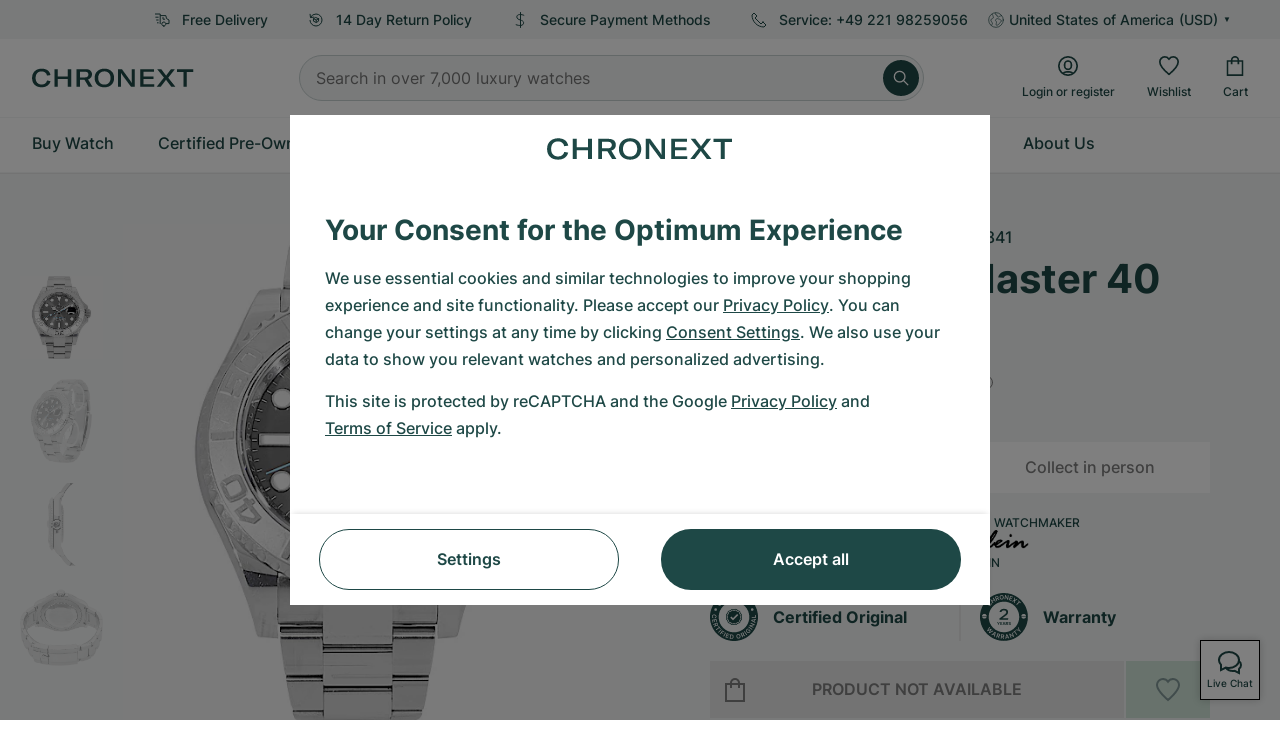

--- FILE ---
content_type: text/html; charset=utf-8
request_url: https://www.google.com/recaptcha/api2/anchor?ar=1&k=6Ld7pQIlAAAAAAC_QqVmqVPfQV13lTFJDRNVx4Ng&co=aHR0cHM6Ly93d3cuY2hyb25leHQuY29tOjQ0Mw..&hl=en&v=PoyoqOPhxBO7pBk68S4YbpHZ&size=invisible&anchor-ms=20000&execute-ms=30000&cb=vmy4xm4b02s
body_size: 48587
content:
<!DOCTYPE HTML><html dir="ltr" lang="en"><head><meta http-equiv="Content-Type" content="text/html; charset=UTF-8">
<meta http-equiv="X-UA-Compatible" content="IE=edge">
<title>reCAPTCHA</title>
<style type="text/css">
/* cyrillic-ext */
@font-face {
  font-family: 'Roboto';
  font-style: normal;
  font-weight: 400;
  font-stretch: 100%;
  src: url(//fonts.gstatic.com/s/roboto/v48/KFO7CnqEu92Fr1ME7kSn66aGLdTylUAMa3GUBHMdazTgWw.woff2) format('woff2');
  unicode-range: U+0460-052F, U+1C80-1C8A, U+20B4, U+2DE0-2DFF, U+A640-A69F, U+FE2E-FE2F;
}
/* cyrillic */
@font-face {
  font-family: 'Roboto';
  font-style: normal;
  font-weight: 400;
  font-stretch: 100%;
  src: url(//fonts.gstatic.com/s/roboto/v48/KFO7CnqEu92Fr1ME7kSn66aGLdTylUAMa3iUBHMdazTgWw.woff2) format('woff2');
  unicode-range: U+0301, U+0400-045F, U+0490-0491, U+04B0-04B1, U+2116;
}
/* greek-ext */
@font-face {
  font-family: 'Roboto';
  font-style: normal;
  font-weight: 400;
  font-stretch: 100%;
  src: url(//fonts.gstatic.com/s/roboto/v48/KFO7CnqEu92Fr1ME7kSn66aGLdTylUAMa3CUBHMdazTgWw.woff2) format('woff2');
  unicode-range: U+1F00-1FFF;
}
/* greek */
@font-face {
  font-family: 'Roboto';
  font-style: normal;
  font-weight: 400;
  font-stretch: 100%;
  src: url(//fonts.gstatic.com/s/roboto/v48/KFO7CnqEu92Fr1ME7kSn66aGLdTylUAMa3-UBHMdazTgWw.woff2) format('woff2');
  unicode-range: U+0370-0377, U+037A-037F, U+0384-038A, U+038C, U+038E-03A1, U+03A3-03FF;
}
/* math */
@font-face {
  font-family: 'Roboto';
  font-style: normal;
  font-weight: 400;
  font-stretch: 100%;
  src: url(//fonts.gstatic.com/s/roboto/v48/KFO7CnqEu92Fr1ME7kSn66aGLdTylUAMawCUBHMdazTgWw.woff2) format('woff2');
  unicode-range: U+0302-0303, U+0305, U+0307-0308, U+0310, U+0312, U+0315, U+031A, U+0326-0327, U+032C, U+032F-0330, U+0332-0333, U+0338, U+033A, U+0346, U+034D, U+0391-03A1, U+03A3-03A9, U+03B1-03C9, U+03D1, U+03D5-03D6, U+03F0-03F1, U+03F4-03F5, U+2016-2017, U+2034-2038, U+203C, U+2040, U+2043, U+2047, U+2050, U+2057, U+205F, U+2070-2071, U+2074-208E, U+2090-209C, U+20D0-20DC, U+20E1, U+20E5-20EF, U+2100-2112, U+2114-2115, U+2117-2121, U+2123-214F, U+2190, U+2192, U+2194-21AE, U+21B0-21E5, U+21F1-21F2, U+21F4-2211, U+2213-2214, U+2216-22FF, U+2308-230B, U+2310, U+2319, U+231C-2321, U+2336-237A, U+237C, U+2395, U+239B-23B7, U+23D0, U+23DC-23E1, U+2474-2475, U+25AF, U+25B3, U+25B7, U+25BD, U+25C1, U+25CA, U+25CC, U+25FB, U+266D-266F, U+27C0-27FF, U+2900-2AFF, U+2B0E-2B11, U+2B30-2B4C, U+2BFE, U+3030, U+FF5B, U+FF5D, U+1D400-1D7FF, U+1EE00-1EEFF;
}
/* symbols */
@font-face {
  font-family: 'Roboto';
  font-style: normal;
  font-weight: 400;
  font-stretch: 100%;
  src: url(//fonts.gstatic.com/s/roboto/v48/KFO7CnqEu92Fr1ME7kSn66aGLdTylUAMaxKUBHMdazTgWw.woff2) format('woff2');
  unicode-range: U+0001-000C, U+000E-001F, U+007F-009F, U+20DD-20E0, U+20E2-20E4, U+2150-218F, U+2190, U+2192, U+2194-2199, U+21AF, U+21E6-21F0, U+21F3, U+2218-2219, U+2299, U+22C4-22C6, U+2300-243F, U+2440-244A, U+2460-24FF, U+25A0-27BF, U+2800-28FF, U+2921-2922, U+2981, U+29BF, U+29EB, U+2B00-2BFF, U+4DC0-4DFF, U+FFF9-FFFB, U+10140-1018E, U+10190-1019C, U+101A0, U+101D0-101FD, U+102E0-102FB, U+10E60-10E7E, U+1D2C0-1D2D3, U+1D2E0-1D37F, U+1F000-1F0FF, U+1F100-1F1AD, U+1F1E6-1F1FF, U+1F30D-1F30F, U+1F315, U+1F31C, U+1F31E, U+1F320-1F32C, U+1F336, U+1F378, U+1F37D, U+1F382, U+1F393-1F39F, U+1F3A7-1F3A8, U+1F3AC-1F3AF, U+1F3C2, U+1F3C4-1F3C6, U+1F3CA-1F3CE, U+1F3D4-1F3E0, U+1F3ED, U+1F3F1-1F3F3, U+1F3F5-1F3F7, U+1F408, U+1F415, U+1F41F, U+1F426, U+1F43F, U+1F441-1F442, U+1F444, U+1F446-1F449, U+1F44C-1F44E, U+1F453, U+1F46A, U+1F47D, U+1F4A3, U+1F4B0, U+1F4B3, U+1F4B9, U+1F4BB, U+1F4BF, U+1F4C8-1F4CB, U+1F4D6, U+1F4DA, U+1F4DF, U+1F4E3-1F4E6, U+1F4EA-1F4ED, U+1F4F7, U+1F4F9-1F4FB, U+1F4FD-1F4FE, U+1F503, U+1F507-1F50B, U+1F50D, U+1F512-1F513, U+1F53E-1F54A, U+1F54F-1F5FA, U+1F610, U+1F650-1F67F, U+1F687, U+1F68D, U+1F691, U+1F694, U+1F698, U+1F6AD, U+1F6B2, U+1F6B9-1F6BA, U+1F6BC, U+1F6C6-1F6CF, U+1F6D3-1F6D7, U+1F6E0-1F6EA, U+1F6F0-1F6F3, U+1F6F7-1F6FC, U+1F700-1F7FF, U+1F800-1F80B, U+1F810-1F847, U+1F850-1F859, U+1F860-1F887, U+1F890-1F8AD, U+1F8B0-1F8BB, U+1F8C0-1F8C1, U+1F900-1F90B, U+1F93B, U+1F946, U+1F984, U+1F996, U+1F9E9, U+1FA00-1FA6F, U+1FA70-1FA7C, U+1FA80-1FA89, U+1FA8F-1FAC6, U+1FACE-1FADC, U+1FADF-1FAE9, U+1FAF0-1FAF8, U+1FB00-1FBFF;
}
/* vietnamese */
@font-face {
  font-family: 'Roboto';
  font-style: normal;
  font-weight: 400;
  font-stretch: 100%;
  src: url(//fonts.gstatic.com/s/roboto/v48/KFO7CnqEu92Fr1ME7kSn66aGLdTylUAMa3OUBHMdazTgWw.woff2) format('woff2');
  unicode-range: U+0102-0103, U+0110-0111, U+0128-0129, U+0168-0169, U+01A0-01A1, U+01AF-01B0, U+0300-0301, U+0303-0304, U+0308-0309, U+0323, U+0329, U+1EA0-1EF9, U+20AB;
}
/* latin-ext */
@font-face {
  font-family: 'Roboto';
  font-style: normal;
  font-weight: 400;
  font-stretch: 100%;
  src: url(//fonts.gstatic.com/s/roboto/v48/KFO7CnqEu92Fr1ME7kSn66aGLdTylUAMa3KUBHMdazTgWw.woff2) format('woff2');
  unicode-range: U+0100-02BA, U+02BD-02C5, U+02C7-02CC, U+02CE-02D7, U+02DD-02FF, U+0304, U+0308, U+0329, U+1D00-1DBF, U+1E00-1E9F, U+1EF2-1EFF, U+2020, U+20A0-20AB, U+20AD-20C0, U+2113, U+2C60-2C7F, U+A720-A7FF;
}
/* latin */
@font-face {
  font-family: 'Roboto';
  font-style: normal;
  font-weight: 400;
  font-stretch: 100%;
  src: url(//fonts.gstatic.com/s/roboto/v48/KFO7CnqEu92Fr1ME7kSn66aGLdTylUAMa3yUBHMdazQ.woff2) format('woff2');
  unicode-range: U+0000-00FF, U+0131, U+0152-0153, U+02BB-02BC, U+02C6, U+02DA, U+02DC, U+0304, U+0308, U+0329, U+2000-206F, U+20AC, U+2122, U+2191, U+2193, U+2212, U+2215, U+FEFF, U+FFFD;
}
/* cyrillic-ext */
@font-face {
  font-family: 'Roboto';
  font-style: normal;
  font-weight: 500;
  font-stretch: 100%;
  src: url(//fonts.gstatic.com/s/roboto/v48/KFO7CnqEu92Fr1ME7kSn66aGLdTylUAMa3GUBHMdazTgWw.woff2) format('woff2');
  unicode-range: U+0460-052F, U+1C80-1C8A, U+20B4, U+2DE0-2DFF, U+A640-A69F, U+FE2E-FE2F;
}
/* cyrillic */
@font-face {
  font-family: 'Roboto';
  font-style: normal;
  font-weight: 500;
  font-stretch: 100%;
  src: url(//fonts.gstatic.com/s/roboto/v48/KFO7CnqEu92Fr1ME7kSn66aGLdTylUAMa3iUBHMdazTgWw.woff2) format('woff2');
  unicode-range: U+0301, U+0400-045F, U+0490-0491, U+04B0-04B1, U+2116;
}
/* greek-ext */
@font-face {
  font-family: 'Roboto';
  font-style: normal;
  font-weight: 500;
  font-stretch: 100%;
  src: url(//fonts.gstatic.com/s/roboto/v48/KFO7CnqEu92Fr1ME7kSn66aGLdTylUAMa3CUBHMdazTgWw.woff2) format('woff2');
  unicode-range: U+1F00-1FFF;
}
/* greek */
@font-face {
  font-family: 'Roboto';
  font-style: normal;
  font-weight: 500;
  font-stretch: 100%;
  src: url(//fonts.gstatic.com/s/roboto/v48/KFO7CnqEu92Fr1ME7kSn66aGLdTylUAMa3-UBHMdazTgWw.woff2) format('woff2');
  unicode-range: U+0370-0377, U+037A-037F, U+0384-038A, U+038C, U+038E-03A1, U+03A3-03FF;
}
/* math */
@font-face {
  font-family: 'Roboto';
  font-style: normal;
  font-weight: 500;
  font-stretch: 100%;
  src: url(//fonts.gstatic.com/s/roboto/v48/KFO7CnqEu92Fr1ME7kSn66aGLdTylUAMawCUBHMdazTgWw.woff2) format('woff2');
  unicode-range: U+0302-0303, U+0305, U+0307-0308, U+0310, U+0312, U+0315, U+031A, U+0326-0327, U+032C, U+032F-0330, U+0332-0333, U+0338, U+033A, U+0346, U+034D, U+0391-03A1, U+03A3-03A9, U+03B1-03C9, U+03D1, U+03D5-03D6, U+03F0-03F1, U+03F4-03F5, U+2016-2017, U+2034-2038, U+203C, U+2040, U+2043, U+2047, U+2050, U+2057, U+205F, U+2070-2071, U+2074-208E, U+2090-209C, U+20D0-20DC, U+20E1, U+20E5-20EF, U+2100-2112, U+2114-2115, U+2117-2121, U+2123-214F, U+2190, U+2192, U+2194-21AE, U+21B0-21E5, U+21F1-21F2, U+21F4-2211, U+2213-2214, U+2216-22FF, U+2308-230B, U+2310, U+2319, U+231C-2321, U+2336-237A, U+237C, U+2395, U+239B-23B7, U+23D0, U+23DC-23E1, U+2474-2475, U+25AF, U+25B3, U+25B7, U+25BD, U+25C1, U+25CA, U+25CC, U+25FB, U+266D-266F, U+27C0-27FF, U+2900-2AFF, U+2B0E-2B11, U+2B30-2B4C, U+2BFE, U+3030, U+FF5B, U+FF5D, U+1D400-1D7FF, U+1EE00-1EEFF;
}
/* symbols */
@font-face {
  font-family: 'Roboto';
  font-style: normal;
  font-weight: 500;
  font-stretch: 100%;
  src: url(//fonts.gstatic.com/s/roboto/v48/KFO7CnqEu92Fr1ME7kSn66aGLdTylUAMaxKUBHMdazTgWw.woff2) format('woff2');
  unicode-range: U+0001-000C, U+000E-001F, U+007F-009F, U+20DD-20E0, U+20E2-20E4, U+2150-218F, U+2190, U+2192, U+2194-2199, U+21AF, U+21E6-21F0, U+21F3, U+2218-2219, U+2299, U+22C4-22C6, U+2300-243F, U+2440-244A, U+2460-24FF, U+25A0-27BF, U+2800-28FF, U+2921-2922, U+2981, U+29BF, U+29EB, U+2B00-2BFF, U+4DC0-4DFF, U+FFF9-FFFB, U+10140-1018E, U+10190-1019C, U+101A0, U+101D0-101FD, U+102E0-102FB, U+10E60-10E7E, U+1D2C0-1D2D3, U+1D2E0-1D37F, U+1F000-1F0FF, U+1F100-1F1AD, U+1F1E6-1F1FF, U+1F30D-1F30F, U+1F315, U+1F31C, U+1F31E, U+1F320-1F32C, U+1F336, U+1F378, U+1F37D, U+1F382, U+1F393-1F39F, U+1F3A7-1F3A8, U+1F3AC-1F3AF, U+1F3C2, U+1F3C4-1F3C6, U+1F3CA-1F3CE, U+1F3D4-1F3E0, U+1F3ED, U+1F3F1-1F3F3, U+1F3F5-1F3F7, U+1F408, U+1F415, U+1F41F, U+1F426, U+1F43F, U+1F441-1F442, U+1F444, U+1F446-1F449, U+1F44C-1F44E, U+1F453, U+1F46A, U+1F47D, U+1F4A3, U+1F4B0, U+1F4B3, U+1F4B9, U+1F4BB, U+1F4BF, U+1F4C8-1F4CB, U+1F4D6, U+1F4DA, U+1F4DF, U+1F4E3-1F4E6, U+1F4EA-1F4ED, U+1F4F7, U+1F4F9-1F4FB, U+1F4FD-1F4FE, U+1F503, U+1F507-1F50B, U+1F50D, U+1F512-1F513, U+1F53E-1F54A, U+1F54F-1F5FA, U+1F610, U+1F650-1F67F, U+1F687, U+1F68D, U+1F691, U+1F694, U+1F698, U+1F6AD, U+1F6B2, U+1F6B9-1F6BA, U+1F6BC, U+1F6C6-1F6CF, U+1F6D3-1F6D7, U+1F6E0-1F6EA, U+1F6F0-1F6F3, U+1F6F7-1F6FC, U+1F700-1F7FF, U+1F800-1F80B, U+1F810-1F847, U+1F850-1F859, U+1F860-1F887, U+1F890-1F8AD, U+1F8B0-1F8BB, U+1F8C0-1F8C1, U+1F900-1F90B, U+1F93B, U+1F946, U+1F984, U+1F996, U+1F9E9, U+1FA00-1FA6F, U+1FA70-1FA7C, U+1FA80-1FA89, U+1FA8F-1FAC6, U+1FACE-1FADC, U+1FADF-1FAE9, U+1FAF0-1FAF8, U+1FB00-1FBFF;
}
/* vietnamese */
@font-face {
  font-family: 'Roboto';
  font-style: normal;
  font-weight: 500;
  font-stretch: 100%;
  src: url(//fonts.gstatic.com/s/roboto/v48/KFO7CnqEu92Fr1ME7kSn66aGLdTylUAMa3OUBHMdazTgWw.woff2) format('woff2');
  unicode-range: U+0102-0103, U+0110-0111, U+0128-0129, U+0168-0169, U+01A0-01A1, U+01AF-01B0, U+0300-0301, U+0303-0304, U+0308-0309, U+0323, U+0329, U+1EA0-1EF9, U+20AB;
}
/* latin-ext */
@font-face {
  font-family: 'Roboto';
  font-style: normal;
  font-weight: 500;
  font-stretch: 100%;
  src: url(//fonts.gstatic.com/s/roboto/v48/KFO7CnqEu92Fr1ME7kSn66aGLdTylUAMa3KUBHMdazTgWw.woff2) format('woff2');
  unicode-range: U+0100-02BA, U+02BD-02C5, U+02C7-02CC, U+02CE-02D7, U+02DD-02FF, U+0304, U+0308, U+0329, U+1D00-1DBF, U+1E00-1E9F, U+1EF2-1EFF, U+2020, U+20A0-20AB, U+20AD-20C0, U+2113, U+2C60-2C7F, U+A720-A7FF;
}
/* latin */
@font-face {
  font-family: 'Roboto';
  font-style: normal;
  font-weight: 500;
  font-stretch: 100%;
  src: url(//fonts.gstatic.com/s/roboto/v48/KFO7CnqEu92Fr1ME7kSn66aGLdTylUAMa3yUBHMdazQ.woff2) format('woff2');
  unicode-range: U+0000-00FF, U+0131, U+0152-0153, U+02BB-02BC, U+02C6, U+02DA, U+02DC, U+0304, U+0308, U+0329, U+2000-206F, U+20AC, U+2122, U+2191, U+2193, U+2212, U+2215, U+FEFF, U+FFFD;
}
/* cyrillic-ext */
@font-face {
  font-family: 'Roboto';
  font-style: normal;
  font-weight: 900;
  font-stretch: 100%;
  src: url(//fonts.gstatic.com/s/roboto/v48/KFO7CnqEu92Fr1ME7kSn66aGLdTylUAMa3GUBHMdazTgWw.woff2) format('woff2');
  unicode-range: U+0460-052F, U+1C80-1C8A, U+20B4, U+2DE0-2DFF, U+A640-A69F, U+FE2E-FE2F;
}
/* cyrillic */
@font-face {
  font-family: 'Roboto';
  font-style: normal;
  font-weight: 900;
  font-stretch: 100%;
  src: url(//fonts.gstatic.com/s/roboto/v48/KFO7CnqEu92Fr1ME7kSn66aGLdTylUAMa3iUBHMdazTgWw.woff2) format('woff2');
  unicode-range: U+0301, U+0400-045F, U+0490-0491, U+04B0-04B1, U+2116;
}
/* greek-ext */
@font-face {
  font-family: 'Roboto';
  font-style: normal;
  font-weight: 900;
  font-stretch: 100%;
  src: url(//fonts.gstatic.com/s/roboto/v48/KFO7CnqEu92Fr1ME7kSn66aGLdTylUAMa3CUBHMdazTgWw.woff2) format('woff2');
  unicode-range: U+1F00-1FFF;
}
/* greek */
@font-face {
  font-family: 'Roboto';
  font-style: normal;
  font-weight: 900;
  font-stretch: 100%;
  src: url(//fonts.gstatic.com/s/roboto/v48/KFO7CnqEu92Fr1ME7kSn66aGLdTylUAMa3-UBHMdazTgWw.woff2) format('woff2');
  unicode-range: U+0370-0377, U+037A-037F, U+0384-038A, U+038C, U+038E-03A1, U+03A3-03FF;
}
/* math */
@font-face {
  font-family: 'Roboto';
  font-style: normal;
  font-weight: 900;
  font-stretch: 100%;
  src: url(//fonts.gstatic.com/s/roboto/v48/KFO7CnqEu92Fr1ME7kSn66aGLdTylUAMawCUBHMdazTgWw.woff2) format('woff2');
  unicode-range: U+0302-0303, U+0305, U+0307-0308, U+0310, U+0312, U+0315, U+031A, U+0326-0327, U+032C, U+032F-0330, U+0332-0333, U+0338, U+033A, U+0346, U+034D, U+0391-03A1, U+03A3-03A9, U+03B1-03C9, U+03D1, U+03D5-03D6, U+03F0-03F1, U+03F4-03F5, U+2016-2017, U+2034-2038, U+203C, U+2040, U+2043, U+2047, U+2050, U+2057, U+205F, U+2070-2071, U+2074-208E, U+2090-209C, U+20D0-20DC, U+20E1, U+20E5-20EF, U+2100-2112, U+2114-2115, U+2117-2121, U+2123-214F, U+2190, U+2192, U+2194-21AE, U+21B0-21E5, U+21F1-21F2, U+21F4-2211, U+2213-2214, U+2216-22FF, U+2308-230B, U+2310, U+2319, U+231C-2321, U+2336-237A, U+237C, U+2395, U+239B-23B7, U+23D0, U+23DC-23E1, U+2474-2475, U+25AF, U+25B3, U+25B7, U+25BD, U+25C1, U+25CA, U+25CC, U+25FB, U+266D-266F, U+27C0-27FF, U+2900-2AFF, U+2B0E-2B11, U+2B30-2B4C, U+2BFE, U+3030, U+FF5B, U+FF5D, U+1D400-1D7FF, U+1EE00-1EEFF;
}
/* symbols */
@font-face {
  font-family: 'Roboto';
  font-style: normal;
  font-weight: 900;
  font-stretch: 100%;
  src: url(//fonts.gstatic.com/s/roboto/v48/KFO7CnqEu92Fr1ME7kSn66aGLdTylUAMaxKUBHMdazTgWw.woff2) format('woff2');
  unicode-range: U+0001-000C, U+000E-001F, U+007F-009F, U+20DD-20E0, U+20E2-20E4, U+2150-218F, U+2190, U+2192, U+2194-2199, U+21AF, U+21E6-21F0, U+21F3, U+2218-2219, U+2299, U+22C4-22C6, U+2300-243F, U+2440-244A, U+2460-24FF, U+25A0-27BF, U+2800-28FF, U+2921-2922, U+2981, U+29BF, U+29EB, U+2B00-2BFF, U+4DC0-4DFF, U+FFF9-FFFB, U+10140-1018E, U+10190-1019C, U+101A0, U+101D0-101FD, U+102E0-102FB, U+10E60-10E7E, U+1D2C0-1D2D3, U+1D2E0-1D37F, U+1F000-1F0FF, U+1F100-1F1AD, U+1F1E6-1F1FF, U+1F30D-1F30F, U+1F315, U+1F31C, U+1F31E, U+1F320-1F32C, U+1F336, U+1F378, U+1F37D, U+1F382, U+1F393-1F39F, U+1F3A7-1F3A8, U+1F3AC-1F3AF, U+1F3C2, U+1F3C4-1F3C6, U+1F3CA-1F3CE, U+1F3D4-1F3E0, U+1F3ED, U+1F3F1-1F3F3, U+1F3F5-1F3F7, U+1F408, U+1F415, U+1F41F, U+1F426, U+1F43F, U+1F441-1F442, U+1F444, U+1F446-1F449, U+1F44C-1F44E, U+1F453, U+1F46A, U+1F47D, U+1F4A3, U+1F4B0, U+1F4B3, U+1F4B9, U+1F4BB, U+1F4BF, U+1F4C8-1F4CB, U+1F4D6, U+1F4DA, U+1F4DF, U+1F4E3-1F4E6, U+1F4EA-1F4ED, U+1F4F7, U+1F4F9-1F4FB, U+1F4FD-1F4FE, U+1F503, U+1F507-1F50B, U+1F50D, U+1F512-1F513, U+1F53E-1F54A, U+1F54F-1F5FA, U+1F610, U+1F650-1F67F, U+1F687, U+1F68D, U+1F691, U+1F694, U+1F698, U+1F6AD, U+1F6B2, U+1F6B9-1F6BA, U+1F6BC, U+1F6C6-1F6CF, U+1F6D3-1F6D7, U+1F6E0-1F6EA, U+1F6F0-1F6F3, U+1F6F7-1F6FC, U+1F700-1F7FF, U+1F800-1F80B, U+1F810-1F847, U+1F850-1F859, U+1F860-1F887, U+1F890-1F8AD, U+1F8B0-1F8BB, U+1F8C0-1F8C1, U+1F900-1F90B, U+1F93B, U+1F946, U+1F984, U+1F996, U+1F9E9, U+1FA00-1FA6F, U+1FA70-1FA7C, U+1FA80-1FA89, U+1FA8F-1FAC6, U+1FACE-1FADC, U+1FADF-1FAE9, U+1FAF0-1FAF8, U+1FB00-1FBFF;
}
/* vietnamese */
@font-face {
  font-family: 'Roboto';
  font-style: normal;
  font-weight: 900;
  font-stretch: 100%;
  src: url(//fonts.gstatic.com/s/roboto/v48/KFO7CnqEu92Fr1ME7kSn66aGLdTylUAMa3OUBHMdazTgWw.woff2) format('woff2');
  unicode-range: U+0102-0103, U+0110-0111, U+0128-0129, U+0168-0169, U+01A0-01A1, U+01AF-01B0, U+0300-0301, U+0303-0304, U+0308-0309, U+0323, U+0329, U+1EA0-1EF9, U+20AB;
}
/* latin-ext */
@font-face {
  font-family: 'Roboto';
  font-style: normal;
  font-weight: 900;
  font-stretch: 100%;
  src: url(//fonts.gstatic.com/s/roboto/v48/KFO7CnqEu92Fr1ME7kSn66aGLdTylUAMa3KUBHMdazTgWw.woff2) format('woff2');
  unicode-range: U+0100-02BA, U+02BD-02C5, U+02C7-02CC, U+02CE-02D7, U+02DD-02FF, U+0304, U+0308, U+0329, U+1D00-1DBF, U+1E00-1E9F, U+1EF2-1EFF, U+2020, U+20A0-20AB, U+20AD-20C0, U+2113, U+2C60-2C7F, U+A720-A7FF;
}
/* latin */
@font-face {
  font-family: 'Roboto';
  font-style: normal;
  font-weight: 900;
  font-stretch: 100%;
  src: url(//fonts.gstatic.com/s/roboto/v48/KFO7CnqEu92Fr1ME7kSn66aGLdTylUAMa3yUBHMdazQ.woff2) format('woff2');
  unicode-range: U+0000-00FF, U+0131, U+0152-0153, U+02BB-02BC, U+02C6, U+02DA, U+02DC, U+0304, U+0308, U+0329, U+2000-206F, U+20AC, U+2122, U+2191, U+2193, U+2212, U+2215, U+FEFF, U+FFFD;
}

</style>
<link rel="stylesheet" type="text/css" href="https://www.gstatic.com/recaptcha/releases/PoyoqOPhxBO7pBk68S4YbpHZ/styles__ltr.css">
<script nonce="Ukqw-NnNqInpgPF4BCbecw" type="text/javascript">window['__recaptcha_api'] = 'https://www.google.com/recaptcha/api2/';</script>
<script type="text/javascript" src="https://www.gstatic.com/recaptcha/releases/PoyoqOPhxBO7pBk68S4YbpHZ/recaptcha__en.js" nonce="Ukqw-NnNqInpgPF4BCbecw">
      
    </script></head>
<body><div id="rc-anchor-alert" class="rc-anchor-alert"></div>
<input type="hidden" id="recaptcha-token" value="[base64]">
<script type="text/javascript" nonce="Ukqw-NnNqInpgPF4BCbecw">
      recaptcha.anchor.Main.init("[\x22ainput\x22,[\x22bgdata\x22,\x22\x22,\[base64]/[base64]/[base64]/[base64]/[base64]/[base64]/[base64]/[base64]/[base64]/[base64]\\u003d\x22,\[base64]\\u003d\\u003d\x22,\x22wrMXMMOyI8OYw5nDrDvCtsOEwqHCoWbDpD0Df8O4ScKdY8Khw5gCwpXDoicXPMO2w4nCh30+G8OEwprDu8OQH8Knw53DlsOhw51panhWwooHMMKNw5rDsjkKwqvDnm3CowLDtsKRw6kPZ8KFwrVSJh9Vw53DpElwTWUgTcKXUcOsZBTChk/CgmsrNgsUw7jChHgJI8KzD8O1ZDbDpU5TOsK9w7MsRMOPwqVyYMKbwrTCg04NQl9UDDsNPcKSw7TDrsKEVsKsw5lrw7vCvDTCqShNw5/CumrCjsKWwrkdwrHDmkbCtlJvwp0+w7TDvAgXwoQrw5nCl0vCvRpvMW59Yzh5woLCjcOLIMKOfCABRcODwp/CmsO3w73CrsOTwoQFPSnDrAUZw5AvR8OfwpHDvEzDncK3w6s0w5HCgcKXeAHCtcKWw5XDuWkFOHXChMORwoZnCEBSdMOcw4HCkMOTGFkJwq/Cv8OHw5zCqMKlwrwLGMO7bcOKw4Mcw4rDpnx/RB5xFcObVGHCv8OaTmB8w5HCuMKZw55yDwHCoh3CkcOlKsOrQxnCnyR6w5ggLEXDkMOaZcK5A0xaTMKDHEppwrI8w7/CtsOFQzDCt2pJw57DlsOTwrMiwrfDrsOWwq3DsVvDsRlJwrTCr8OLwpIHCVhfw6Fgw6YHw6PCtlRhaVHCtTzDiThSNhw/F8OkW2kDwq90fzR9XS/[base64]/[base64]/Di0lowo1uEBkYYQ1TwqlFw5PChE3Dlg7Ctn8iw5QnwogUw4J1ecKKBX3Dhn7DhcK8wqhBP0h1wpfCsWcrBcOAbsKIDcOZHB0JAMK8GwFjwqZ2wqNmbcK0wpLCo8K5d8OZw4LDtFhENgDCvSjDlcKvQGTDjsO/AShRNMOIwrVyBHrDs3PCghLDtcKsN3vCgMO+woE+KABBMnTDkzrCu8OHFBtDw754MSrDgcK8wpVRw4Z+ScKzw6MwwqTDiMODw6woH2YlSwrDkMKKEhPCpMKrw5fCgsK/w7sDDsO9X0t4UTXDg8OpwoVvOVfDoMKHwqJyTTFFwpcWOkrDoz/Cs0Y5w6DDpmLCrcKkLsKsw6UFw6M0dBUpbXJxw4DDsRBFw7jCgSTCrQNdaR7CscOIS2PCusOndsONwps/wofCsmhLwq43w5ljw5XCsMOxTmfCp8KPw5XDpyTDmcO0w5/DpcKDZsKjw4HCsQI5PMOgw4d9I2Q5wrLDnH/DgB8xPHbDmzzClHByCMKUJS80wo89w5lTwprCuTjDlArCpsOZZ3NWSMOxWEzDqVMLKnEuwpvDjsOOLg94ecO9T8Kiw7J5w6/DosO+w5ZRMgkUJhBfG8OWd8KdH8OGITXDkVvDrlzCs1p2JB4vwq1QKXrCrmE2MsKHwoNUccKww6gSwrBmw7/Cs8KhwrDDpT/DkVHCnxttw4pYwqLDo8OKw6/CrGQ0w6fDv1/CosK6w4Ziw5jClVLDqCNKNzEMN1fDnsKgwrhow7rDqCbCpsKfwqIGw5TCicK2M8OJcsOaSTrCli45w6fCq8Kgwr7DhcO4BcOaJS8uwoR9AWHDmsOjwq17w7vDqXfDm23CvMOvdMONw5sYw554c0/CpGPDuwtVX0HCtjvDlsKBBinDj3shw5fDmcOQwqfCiFVPwr1HAkHDnA5/woDCkMOQAsKnPn4/HhrCoQPCrcK6woDDscOVw47DvMO3wqcnw6DCpMOgAQY0wpgSwrTCqXzClcO7w4RXG8Otw68LI8KMw4luwrMjAFfDi8KcIMOBc8OlwpXDnsO4wplcUVEuw4jDoEx6YFHCrcOSERBEwr/Dh8KTwowVZ8O6GltrJcKaOMO6wq/CpsKhIMKhwqXDkcKeRMKiHsOIawNPw44USwMzaMOkGnddWinCs8KUw5oAW3tdAcKAw77CmBE5JDZIJ8Kfw7vCu8OEwoLDtsKIOMOQw6HDicKxVlDCu8Ozw4/Cs8KTwqZJU8OIwr7CgEfDnBHCscOyw4DDslfDhGM0KmYaw4MLB8OUCMK+w4NNw5Y9wp/[base64]/[base64]/DocOGbHnCv252wr/CvBlrYC3DqSdlw4XDgH0SwojCl8Oxw6bCuS/CsCjCo1RHZzwUw7vCrx4zwqXChcOtwqrDmUc+wo0sOSjCtRlswrrDucOsCTPCv8KwZRfDhTzDr8O+w7LCtcOzwp/Dt8ObC2bDmcKzYTMMMMOHw7fDkSVPS1ZcesKTW8K6a3nCl3nCtsKNfgPCnMKhHcK8fsKEwpIzGcOnTMOYDCNWG8Ktw6pkREnDmcOWScOZM8ORV2rDl8O6w7HCg8O1AnHDij1tw4V0w7XDpcKEwrVZwqpKwpTCqMOMwpd2w6xlwppYw5/Cu8KZw4jDsxTCscOnfT7DrnjDozvDpyTCm8O2F8OmQcOkw6HCnMKlSR/CgMOnw5I7QyXCqcOoecONB8KNesOUTArCi0zDnzHDsGs8P24jUFMMw5Ndw7HCqQvDjcKtdXckNHzDksK0w7Ukw4FLTwHCoMOFwrnDmMOUw53CvyvDhMO9w68lwpzDiMKFw6dOLSbDhcKGQsKYPcKFYcKoFcKSV8KEciN9OAPDimXChcOzCErCpMK/w5DCuMK1w7jCnzPCkiE8w43Dg18PcCXDu3IWw4bCi0nCjBYkVCjDhBdLPcK7w6BmeHXCo8Ojc8OYw4HClsKIwr/DrcOdwp4Zw5pDwpfCmngYBWFzOcK3wqsTw45dwqNwwrbCi8O4MsK8CcO2V1JiWEkewpV2dsKeIsO/D8OSwoQgwoBzw53CngFNCsORw7/CgsOFwogewpPCklfDiMO7ZMKZAFAUamfCkMOGwoXDrMKiwq/CsDnDv0Aswoxcc8KuwqzDuBbCuMKWLMKpVyXCicO2fkNkwpDDo8KqZ2/ClBIywoPDmVkED09iP25twqFFURRBw5bCnQtTfmXDqnzCl8OUwqtHw5/DiMK3OcObwpwZwrvCiT99wpLDjVnCs1Jew5tdw4h8bsKmd8OPasKgwo5Aw7jCqEE+wprDlxsJw4t2w5RnAsKJwp9cPsK6csO0wqFNdcKoKWXDtgzCkMKFwo8jIMO7w5/[base64]/aEN7PMOoSmoNw4zDqMOBRQgBw5k/wrfCjcKCRVgRI8OqwrkYAsKnEyQJw6DDkcOEwrhHUcO+RcK9woAqw5UtRcOhw6Mbw5zCgcOgOFTCqMOnw6pvwpZtw6fCscK7bn94HMOfLcKHDGnDh1fDj8KcwoQYwpd5wrLCkU04QCTCq8KSwojDk8KSw4/[base64]/[base64]/Dr8K0dhbDgsK8XkN7w73DoB4jwrgzbi5Yw6/ChcOswrfDmMKxRMODwrbCj8OIA8OVecOCQsOIwqwAFsO8acKLUsOAAXDDrivCtTXCtcO+ETLCisKScVnDlMOBNMKGFMK4MMOMw4HDshPCu8KxwrlQL8O9RMOPJxkEZMOkwoLCrsKUw5xEwprDv2PDhcOMPi/CgsKyZVxKwrDDq8K+wrkEwqLClB/CuMOww5xrw5/CkcO7P8K/[base64]/[base64]/UMK/[base64]/DqMKmwqfDp3FyFjzCq8K3JcKYK8Oxw5vCuBk7w7UGKWzDgF9iwrTChzoQw6/[base64]/DuSQBw7Yzw5DDhilfwp01Ly/[base64]/[base64]/DtMOPw7HDk8KEwovCkgfDo8Kww5zCnXFbRRc8ZT8yEcOyChQtYwkiGiDCv27Dm2p4wpTDhzUKY8Okw5I5w6PCskTDmlLDrMKvwp04MxIXF8ONQgXDncOjDgvCgMOrw6tyw60hRcObwoltX8OtNS5FcsKVwpDCqRI7w4XDgSnCvnXDrkrCn8K+wod/wonCjlrDnXd3w4Ubw5/DosK/[base64]/[base64]/wr1VZMOSw43CtcKPYcOnNcOuUBwVAcODw4zCgiUkwrvCuHJrw5IVwpPDoGRrQ8KJLMKsbcOxOMOtw6MNJMOMJAjCrMO1NMKcw4Y0f0LDjcKlwr/DkTzDiVxRa01eMl0AwpvDqWvDjTbDmcKgCjXDpi/DjUvCvk/Ck8KUwrchw6s7VBs2wqHClwwow5zDqcKEwprDg3Y5w7DCrXIrf3B6w4hRbMKxwp3CoGXDmnHDhsOFwrBZw500ZsOlw4vCmgkYw4RbCHUbwr9EKEoeUlpqwrt4VcOaPsKsAjEtcsKrThLCo2LCkg/DvsKqwo3CjcK5wr1GwrQjacOTe8O2HQwFwqRPw6FncgrCqMOPckdZwo7DqDrCqgrCiR7CtjTDo8KawpxEwoJ7w4RDVEbCtGjDjxrDusOrUHg8T8O6AmwkUhzDtGQsTh3CrmBpO8OcwrsZLzwfbDHDv8K8AAxSw7/DtC7DuMK2w6o1KknDjcKHNXzCpggiVsOBREE6w5zDtmbDqsKuwpJKw4s7GMOMKFDCtMKwwoVKG3PCmMKGZCfDk8KURMOLwrjChUYBwrDCg0pvw6ErC8ODDUzCl2TDqwjCs8KiJMOcwpUIeMOZEsOlDcOHNMKkZwfCpT9yRcKqfcKnTjwnwozDp8OGwpINB8K6Z3/DvsORw4rCrFo1ccO3wrIbwrYJw4TClk5CPsK0wpFuOsKgwokHVWdiw7bDgsOAN8K5wonDtMKWB8OTOBDDlcKBwrdDwprDocK8w7rDtsK+XMOsDAAkwoYWY8KsWcOUbQwVwqE1FyXDlUsYF206wp/[base64]/CqQrCs0XDh8ORQVnCusOcKBhvdRVxwp8+ckMeXsOsAVp7KHoCBShqA8O3OsOcNcKiFcOuwo1vGMOGO8O+fVvDlMOUBgjCuxXDqcO4TMOHe01vS8KiTg7Ct8OKYsOzwoZ1esK/[base64]/QxMHEk9Fwp8dEhPCicO1BMOfw6TCqsOhw6jDhsODQ8KUBzTDi8OSHsKWeH7DssKowqQkwpzDnMOnw7nDpBPCi2nDl8KjRyPDqmHDilFewqLCkMOswrNtwr/DjcKGSMKcw7jCnsK3wrF1R8K+w4LDmDnDn0fDqXjDuRzDv8OnZsKYwoXCnsOawqDDgcOZw7rDqm7CvsONIsOUaR/CksOpDcKNw4IbHW96DsK6c8O7dhApKEfDnsKywpDCu8Kwwqkuw4EkEHvDnF/DvkLDqMO/wqTDmksLw5NwTn8XwqbDtz3DmhdnGVTDthpaw7/DjgDCmMKWwqHDrxPCpMOCw7ggw6IbwrJZwojDvsOUw5vCsgw0FEd9ERFNwqHCncOzwrbCrcKOw43DuXjCsy8bZChjFMK9emHDjTNFw4/CmcKsA8O6wrBWNMK0wq/CqsK3wooiw5DDv8Kww5LDs8KhVsKGbCrCpMKpw5fCoDvDvgXDqcK5wpbCoiMXwoxiw7FhwpTCm8OhLRhgHRrCrcKIaDXDmMK/woXDtkRvwqHCiG7DqsKhwpDCuk7CoQ8aKXELwo/Dgm/[base64]/eQXCgcKRw4nDv2bDpkPCn8KtwpTChsK8w602dsKmwr7Dlk/[base64]/LcK3w4lQX3HDpcOXXcO8RsOtexTCnHbCsDnDrnnCocKJBcKlc8OQDkbDmz3DgwvDg8OuwqrCtcOZw5BBSMOFw559NyfDhEvCliHCrkfDtk8SW0bCi8Oiw5LDosK1wrHCnmUwakjCiVdbYcOjw77ClcKOw5/CgCXDn0syDU9VIig0AU/Dum7DisK3wpTCh8O/OMKKwrzDuMO9UT3DjGDDpzTDncOKBsOvworCoMKSw73DosKjLSJDw6B4wpfDnRNXwrzCosKRw6ckw7pWwrfDusKcXSPDtw/DncOjwrh1w58KPsOcw77DlUTCrsORw7bDosKncxrDuMKJw47DkCXDtcKeekjDk3gBwpbDvMOGwpQzB8Ocw6LCqD0Zwqt1w6HDh8OWasOcejPCj8ONcFfDsnoMwonCoQZJwqNpw4YLE27DmWB/w7NIwrUXwoV8w51ewq17VU7Cg1HCqcKYw4fCssOcw68Ew5tswrFtwoDCncOpATFXw40TwoYJworCkgfCssOBf8KZaX7DgG4rU8OBWHZ0X8KqwpjDmBvCkU4iw7plw63Do8KMwpYOYsK1w65Sw58PLSImw6JFACE2w5jDqC/[base64]/[base64]/Ci8Odw7zDlSTDk3PDqzbCiSvCiUgFwqMGwogrw75ywoTDhRcyw4p2w7vCqMOUCsK8w4YLSMKDw4XDtUPCrUNxSFRTB8OgS2bCnsK7w6pUWTPCp8K0LsOWDCN0w49zWHEmGRo7wqZZeWF6w7Uww5pEbsOqw79NW8O9wp/ClXd7Z8KxwojDq8OFC8OLPMOmbGrCpMO/wqwkw7IEwoAkGsK3woxKwpPCi8KkOMKfIXzCkMK4wr/Dv8K7SMKaH8Oiw75Iwr41b1hrwqDDi8ODw4LChRzDrsOaw5Fdw6/Di3fCrDhzHMOLwrfDjiBfN2bDgmU0XMKbK8K8C8K0E1DDnDEPwrDCqcO4ORLCuE85ZMOnCcKYwq9DTHPDuAtRwq/ChhQAwp/DjiIGdMKjDsOAJXzDs8OYwrXDqwTDtyIuI8OYw57Dn8OVLzXCjcK2A8O7w7M8X3TDgFMGw4/Dt1Ugw5Nsw692wpjCrMKnwovCmCIaw5PDngsIK8KVDSsYe8O4Q2Vgwphaw4IHNznDvFjCk8OJw7l9wqrDsMOtwpQFw6dtw7pwwoPCm8OufcO8GgtmKwLCksOUwoIVwq/[base64]/CinDDoCPCtBXDp8OQRMK9wqBKwqc6w401LMOfwpDCvEsibMOecGTDlFXDr8OkVzHDoiRnaUxtB8KnCwgjwq8Wwr3DpFJhw6vDs8K8w7nCng8TKcKjw5bDusOAwrJDw7leU2YwVX3CogvCp3LCuHTCi8KyJ8KOwqnCqSLClHInw6kVHMOtP07ClMOfw7fDjMKic8K/W0AtwpJAwoV5w7hLwoZcVsOfGl4/C20mQ8KLFgXCl8KAwrsewqLDqB45w7Y0wqJQwq56UTEcABxqcsOuTVbDo2TDpcOHe3ZawoXDrMOWw4Azwo3DlHclQVc3w6fCosK7KcO5PMKow6h9QW3CiA7CvkMnwrVcHMKjw7zDlsK/BMKXRXDDicO/S8OlBMKCPWXCrMOswqLCgSbDqE9FwrY1IMKfwpwdw6PCucOzCFrCr8ObwoQBGzd2w4kCTT1Nw79lT8KdwrHDkMOtNUo7SRvDvsKowprDgm7CrsOTZ8KWKX7Dl8O+KFLDsipIJDdMTcKWwpfDu8OywrPDoBNHMMOtC3HCiCssw5t1w7/CvMKTCBdcKcKTRsOWLA7CoxXDjcOrYVZIZ3cZwqHDuGTCn1PCghfDksO9E8K/IcOYwpHCh8OYKyMswrnCgsOfMA1hwrjDi8O2wprDncOUScKDHHJ6w60lwpMbwrrChMOZwqQnXm3CocKMw7xYSywyw4IfKsKnblLChFoAaGhvw6drQsOMcMKfw4Mgw6ByU8KiZyhuwpJ8wr/DkcK+UF1+w4LDgsKawqTDuMObOFjDumUiw7bDlhUqfMO8NXERamPDpibCj19Fw4goJXpPwqlXQsOwCyJ0w7vCoBnDqMKiw6tQwqbDlsKOwqLCnTM3JcKewqfCvcKEWMK8bCPCuxfDrzPDucO3d8KMw4MwwrLDsQM3wqdtwqLCgk4gw7HCs2jDi8OUwp/DjsK/cMKhRntrw5jDoxwNNMKQwrEkw6lZw453GQ8XfcKew5RuIgpMw5oRw47DrjQVUcOsXTEZP1TCp3rDpmx/wolXw7DDmsOUF8K+A39ldMOFEMK/wp0TwoM8PgHDoXpMI8KFE2jCpT3CusOLw7IJEcKobcOJw5hQwppAwrXDqQ1zwosXw7RkEMO8MXFyw6nCjcOPcSXDtcO+wo8rwqVRwoEEalfDl27DgUPDiUEONAE/YMKEK8OCwrE6PBDDpMKxw6jCqMKRHkzCkwrCiMOxC8OOPA3CgcKow6ggw5wXw6/DsVEPwr3CsxLCpsKswq93Ixh9w4cYwrLDlMOqQTvDlRbCgsKwdMObC2VOwozDsQLCgwojBsO4w4Z+esOhQn5Nwq8rI8ODUsK0Q8OZJ1AUwqIpwrfDm8K8wrTCh8OOwqNFwqPDjcK2RsO3ScOGMj/Clj/DlH3CuF0PwrPCnsO7w6EBwpbCpcKkCMOgwq9xwoHCssKYw7DDgsKuwovDu0jCsnfDgz1mKsKEKsO0VwkVwqVdwodrwoPDr8KHHWrCqgpCLsKJRxnDhTEmPMOqwr/CtsO5wqLCmsOlHWDDjMOiw6o8w4TCjHvDjGFqwqXDrFFnwq/CoMOGB8KLwpzDusOBBCw2w4zCnlYVa8OWwq0LH8OCw4NFBkJXOsKWW8KUTzfDsQEpw5pXw5HCqMOKwo4RbsKnw7TCq8OYw6HDu3zDkgZOwrvCksOBwr3Dv8OYUcKhwpwlBXNQcsOGw6XCkSIJCkfCjMOSflxrwoTDrBZnwopMVsK/[base64]/DkcKOwrJubgYow4kXw6nCuB7Cnzlef8Kpw4PCtgbDlMK3RMO0M8OdwqkRw61HHWULw43CrX7CisOyG8O5w4t8w7d3FsOOwqJRw77DvjlAPDoQW2Rkw41nW8Orwpg2w6/DsMOYwrcnw5LDtznCkMOfwqrCljzDtHYVw40GFHvDl3JKw4rDgm3CgkzCvcOFw5zDisKaLMOLw78WwqI4LXBMQ3IZw5BJw7nCigPDj8OnwqvDoMK6wpbDjcK2dlZ/ODEab2hIHifDsMKLwoQBw69+EsKZe8Oiw7fCsMKvGMOcwr3CrWoJF8OkVHbDi3wYw6LDgyjCmHsVYsOqw4JIw5PCoU1FGzjDkcOsw6slAMOMwqXDpMKeTsKiwpguRzvCi0vDmTxkw6XCrHt2AsKmNl/CqgpnwqMmfMKtO8O3B8OUZFpewoE2wpRqw6gqw4A2w7fDpiUcX0cWPcK9w7JOJMOcwp/[base64]/CrsOiYXTCvzzDlXDDtiNzQcKQNMO4wpHDp8OXw75bwqhgV2AkHMOBwpJbOcOZSivCp8KKcUDDuDoBCmJEOA/CiMKfwok9JQzCkcKQU2zDi0XCtMKAw4I/AsO3wq/[base64]/Cn1nCs8Orw6HCv8Kkw6BiDcKZf8K9w7nDsRfCqMOowrMkdi8eU1fCtsK/[base64]/DvcOPw57CqsObc8O8QsKhXcOJTMOIw7B0RsK3JQxcw6zDvFrDp8OKXcOrw7BlfsORcMOPw4p2w4s9wr3Co8KdYCDDhhjDjAUuwoXDiV7CtMOlNsOkwpMcMcKUDzU6w4tWK8KfL3odHl97wrPDrMK7w6fCgyY3fMKdwqlGHm/DqTgxWsOFNMKlwo5Yw6tsw60fwqXDr8KPV8OvXcKQw5PDlV/Dtichw6LCucO1GsOofsKkd8O5S8KXMcK8esKHJSdqBMOhPlw2JGdgw7JiPcOqw7/CgcOOwqTCmHLChzrDmsOtb8KmOFZpwog5Sx96HcKDw7sgNcOZw73CsMOJMV8Ee8KewrDCvFRCwprCngfCmhUqw6o0GA4Yw7jDn2lrf2TCsxJtw4DCqjfCrV4Dw6hxKcOnw4PDgzXDiMKRwo4qwqHCs25nwrRIf8OXJMKVSsKvWm/DkCtQCxQSRsOeJAY5w7TCkG3DscKXw77CicKzeBt0w5VkwqVzZmFPw4PDqjXCisKLP0vClhHDkFnDnMK/GUsBPygCwqvCucOUM8O/wrnCvsKfdcKofcOFQx/CscOPYn7CvcOAGDphw6kRYy4xwpdYwo4cAsOVwrw4w7PCvsOSwrQ6FkPCilczFnXCplTDqsKUwpLDgsOMKsOmwq/Dqkt9w7FOS8Odw6x+Y0/DosKcQMO7wpYvwpl6dnwiG8OFw4bDgcOqZsKSDMOsw6jCrjIpw6rCgcKaOsKyJAnDuU8IwrfCvcKTwrvDk8KGw4M9DMO3w6hEJ8KiNVQfwonDgwACYEYCFjvDukrDnFpEdDnClsOYw4NxVsKXPB9vw6FPX8KkwoVjw5rCoAcbe8ORwrciUMO/woYZXSdXw7cWwp8kwpXCiMK9w7XDvSxlw6w9w6LDvi8NV8O9woR5cMKPHHHDpTbCqkNLSsK/cyHCvldpQMKxLMKjwp7CrUHDvVU/wpMywo1fw41iw7LDjMOLw4XChsK0ehHChAIWdjtIDTFawohnwqUHwq90w61kGiDCsDHCn8KKwrlAw5BWwpjDgFwCw5TDtjvDlcK4wpnCtgvDm07Co8OhG2JiD8O1wo9ZwpLCkMOWwqoZw6FSw4opFsOPwrbDqsKOCGLCt8OpwrMuw7nDmTY2w7/[base64]/M8KVYcO1eTXDh8O6w4YTA8KnCwN4w60Xw7/[base64]/w6wHaHPChMKyw5PDj8KaLsOrT3TDm8OQfxXDvkTDjsK6w55lUsKYw4nDownCqcKJOi9lOMKsc8Opwp3DvcKHwpE2wrDCp3cww6zCscK/w5QcSMO4V8KOMUzCncOCVMKiwpcEOWF5QMKLwoNBwr1mWcKxIMK5wrHCoAvCuMK0FsO5by7DsMOgfMKeC8OBw44Pwo/CpcO0YjsKRMOFbxUjw4x7w4RJBzs8esK4bwRsfsKjMjjDtlrCjMK0wrBHw6DCmMKjw7/CpMK8Xl4gwqwCR8O2BDPDtMKuwpRUQSNIwobClD3Dg2wgNMOBwpcVwocUZcKHQsKjwrnDhUdtKihtUUTDtXXCilLCo8OtwqvDgMK8G8KUHF98w53DgA4gRcKPw47CkBEZI1vDoz5UwrMtLcKpWG/[base64]/[base64]/w7Y2QcK5ZMK5McOQGTt0w6bCiifDrcOcw6nCmMKyd8KbEXEWLw4GfgcMwrUPNW7Dv8OpwpsLES05w7UUFkfCqsOnw6PCu3LDgsOjcsOwf8KVwqI0WMOncQ8TbmMHVzrDng3CjMKYcsK+w47CqsKnSgnCv8KcWy7DmsKNdhEaCsOra8Odw7rCpjTDmMKyw4/DgcOMwq3DvlFhIk0IwqM7IQrDssKdw4w9wpMlw5RFwrbDrMKldBwtw7hDw5PCqn7Dt8OCMMOwBMOlwqHDhMK3XF46wosgSm86P8KIw4bCv1LDl8KLw7EdV8KuVjA6w5jDmE3Dqi7CrlXCjMO6woE1VcO8w7vCgsK+VcORwrxJw7XCkX3DuMO5bsKpwpU1woBbVUAywp/CiMOHRV1PwqA4w6rCp2Ncw4UkDmIGw7A9w4DDosOcOFs8bxTDkcOpwppwDMKSwqfCoMOEBsKsI8O8UMK3O2vCusK1wozDn8OIKQkqQFDCkX5bwo3CvTzClsO6MMOrIMOiU091JcK+wrTDs8O+w6FNLcOafcK6SsOnM8KzwplQw7gBw7TChlMSwr/[base64]/WXnDqmwkWsKlw6pSKMO3NHDCssKGw4XDhHzDgcOewrdaw7dIcMOtcMKfw7TCr8OufRTCqsKLw5bCs8OraxXDsF/[base64]/[base64]/[base64]/DhxApwqogIMK5w67CgcOlw6JlwpxzwoMZWW/DjWfCozkew47Dn8OJTsObJQg4wpwIwoXChMKOw7LCmsKWw6rCssKKwqFJwpcPJiMlwpgKQ8OMwozDnVZ9dDwJbMKAwpjDocOZd2HDgF/DkCBLNsKpw6PDvMKowpDCq0EZworCgsKGdMO1wo8CNCvCvMOMags3w47DrTXDlSFPw4FHHE5lZEbDmEvCqcKJKi3DksK5wrEJe8OGwqzDkcOiw4LDncOiwrXCmDHCvHnDkcK7a0/DssKYdyfDncKKwoXCrjzCmsK8PA/DrcOLRMKbwpXCiDLDiB5qw5gCMUPCg8OFD8O8ZsOwX8KhbcKlwp0Nb3TCtSLDocK3FcKIw5jDvw/CtEUtw6DCicOswq7DtMO8FiHDmMOyw6tWXR3CocOte3B2ZizDusKzRkgbUsOGe8K5fcKPwr/CssODbsKye8Oqwqp5X3bCt8KmwrPDj8O2wowBw4DCpGpvfMOkYizCvMOADCZNwr0QwotKU8Kow48pw7xNwpTCn0PDlsOjXMKtwpRRwohiw6DCkj8uw7vDiwfCmMOYw59pRg5Kwo3Dj0tfwqVPQsOpwqfCvklFw7/DqsKEAsKKQzvCnHHChiRzwrxNwqIDJ8OjAWxHwqrCtMOrwr/DrsKjwrfDlcKbdsKJQMOQw6XCvsObwqDCrMKHd8KLw4YTwqtZJ8OMw7DCvsKvw4zDocKLwoXCgFJdw4/[base64]/Dv8OmZUN2woc/wq/DlcKBw7E+GXcnWMKHcw/ClcKnYFzDosO7EMK/VWLDnjALHsKkw7TCmA7DkMOgVFQkwq4owrIzwqhcAl0Awotww7LDim14P8OOZcK3wqhFa2IiAknDnh4pwoXDvl7DjsKXcRnDksOOMcOMwovDjMOtIcO1DsOrN0/CnMOLFAJAw7INXMKXGsOTw5TDgH87BErCjzt6w4hUwrkUaiMZMsKyQMK8wq4ow6UOw5dQVcKnwp1+w4FCBMKRT8K3wpo2wpbCmMK/Ji4XCGzCr8OvwpzClcONw7bDvcOCwrNDKSnDhsK/U8KQw7bCmg4WWcKFw6ETE1vCsMKhworDuDvCpcKoNCvDlSzCpmpyW8O8BwDDusKEw7EOwqLDkUM6L3E/GsOUwp4eS8OzwqsfT0TCucKtYVPDlMOkw5ITw7fDjMKuw5J8SCZsw4vCtDVDw6lsWGMXw7LDvsOdw53Dj8Owwq03woPDhzA1wrPDjMKcKsOswqVFYcKVXQfCtVXDp8KBw6/CrGBaQMO0w4AOJH46TFPCt8OsdkDCgsKGwoZSw7A1c0bDgAJEwpLDtsKJw7HCh8Knw6VebEYECm0ZewXChsKsBGdmw5jCgF3Cv0oSwrY9w6QQwojDuMOwwoQpw5jCl8Kgwp3CuhHDlB/DlztPw61CO2nDvMOgw43CqsKSw6zCpMOuLcO5ccOfw4DCvEfCicOPwqtPwqLCn1h2w5/DtsKeRT4owo7CjwDDjA/Cu8OTwqHCq2A2wq1+w6LCmMKTC8KpcsOZWDpCAwQ0dMKAwrQuwqk2RmJuSMONLXsufR/DuxlQWcOxIQ8hA8KIPHXCmVDCi306w61vw7/CpcOYw5obwpTDrDsZCBx4wpDCo8OpwrLCp1jDgRjDnMOxwqF8w6TCmhl2wqbCpyLDnsKkw5nDsxgDwocLw5h5w73DhwXDtGrDlwbDgcKhEDjCt8KKwoLDt2AJwpwYKcKqwo9/[base64]/w48ewr03VD/[base64]/DjMKjacOKOAsNeVZ4acOfw69Lw7UGwp0Ewp3DkCQwTgEJYcOfXMKtTGjCqsOgUlh+wqfCm8OBwoPCjE/DpDTCj8OnwrTDp8KDw5Uzw47CjMOyw6XDrTVkJcONwq7CqMKqwoEaSMOqwoDCq8O0wqwLNsOPJCTCgXU0wo7Cg8O/GxjDvCd1wr9pWAofcVjDl8KHWyVXwpRwwo0KRgZ/XE06wpfDpsKhwpVRwoh6NWMlJcKSPRZ1KMKUwp3ClcK/a8Obe8OSw77CosKvAMOnHsK4w5E/wq07wqbCpMKaw7gjwro+w4LCn8KzD8KEYcK1SjjDosK/w4UDKH/CjcOgEE/DoRDCr0LCiW0BXRrChSjDv0h9JGR3aMKGQMOcw5d6Fy/CoVUGNMOhdjxJw74Rw4XDtcKhNcKIwrPCt8Ofwqdyw7tPDcKSMkPDjsOCVsO/w5XDgA7Cq8O9wpYUP8ObEBzCncO3f05EMcK2w4zCiyzDgMOBBm4Nwp3CtHjCrMKLw7/Dn8KxJy3DsMKtwrvCqi/Cl1sew4rCqcKnw7Qsw4pJwqvCmsK6w6XDqwbDn8OOwozDq0Mmwr5Zw6x2w4/Cq8K6HcKsw7syf8OUc8KkDxfCisK9w7cUw73CpmfCpSc/Vk7CtRsQwpTDgRM/YRjCsC/[base64]/[base64]/wqBrNMOgL8OaGMOcWsOiwrY7w587AMObw51YwrjDsX4UO8OCR8OuL8KrDT7DsMK8LjrCusKowp/DsUXCpGoOXsOgwovDhhQdaApQwqbCrMOLwrkWw4VYwpnCgSEQw7/DoMO0wo4qMmrCjMKAelc3OSHDpMObw6FLw69RNcKVUyLCrFEnUcKHw7vDkEVVJEIEw4TCvz9awpUBwqjCkXLDmnFpE8KBUVTCqMK2wqg9TjLDvhHCgxtmwp3Do8KxWcOIw4Z5w4rCosKGAG4iN8OFw7PCqMKNMMOMdRbChlQnQcKkw4PCth5/w61owpcYWGvDo8OCVDvDjnVQVcKKw7suaHLCtXfDmsKfw7fDjDfCjsKdwplOwojDulV3WX5KIlBGwoAOw7nCmQDDiTXDuUhuw7JsMDE3NQLDvsOJOMOow6glDwMJPj7DtcKbaV1MUVcxSsOtdMKQBSFECVHCm8OJacO+OllcPxIJDnEDwq/Dv2xmBcOhw7TCt3fCrA4ew6MhwqMYPmMMw6rCrHfCjkrDjsO6wo5ww5YaIcOCw7cWw6LCmsKLagrDgMKuXcO6PMKzw4TCuMK0w4XCrGTDimgSNybChCB7DkbCucO4w7cLwpXDicK5wpfDjw4KwrEQMQHDvjAtwrvDkz/DlmMnwrvDq1PDuQbCnsK7w6UpBcKMbsOHwonDoMKwYjsCw5TDkcKvG04NL8OSRhLDqxk3w7DDvEpDUMOGw7BSImnDmnI5wo7DnsOHwrVcwoN0w7DCoMO1w79pU1PDqyVxwqNLw5DCssOdLMK2w7/Dq8K5CRNqw7QDH8KGIk/DpmZZSFbCr8O+Wx7DqMOgwqDCkyhGw6TDvMOkw6NGwpbCqsKMw57Dq8KacMKXIXkCTcKxwr0DaC/CpsK8wobDrHTCosOyw6bCksKlcFRMbxjChCrCuMKOQD7DlCLClC3DusOuwqlswo59wrrCocKowqbDncK4bH/Cq8KXw61HXzFzwod7IcO3N8KVesK3wo1VwoLDscOow5Rof8O9wo/[base64]/CsWkTYMKDWjgew47DlU/[base64]/ChQPDvwnDusKTKmdvwpN7wq7CqkHChR09w4tJMSQlS8KfL8OowonDo8Opcx/[base64]/[base64]/DrMOFX0/[base64]/Dt15iJcOGw5bDkMKqwpRbw73DmklkOsOSSMKjwoRaw5DDs8OcwrjCu8K3w6HCqcK5f2vCjlx/b8KEPg5wasOMEMOswqjCgMODMRPCql7CggTClDFiwohuw4kcfsOqwr7Dsz0rYXBMw7sEBjJpwprCjmtDw5AJwoZVw7wlXsOwRi8Zwq3DhX/DmsOswq7Co8O3wp1vGnLCih0/w6nDpsOuwpEqwoI2wojDum7DjErCgcO8ZsKvwq9OMTNeQsOKWcK/fyZYXnxpecOCNsO6UsOKw51XCB1pwqbCqcO8V8O3EcO6wrXCr8K9w4XCiX/[base64]/[base64]/SMOhPCXDjsKjw7rCssOUwoUjHU7CrFrDsMODEiANw6PDqsKMNzfDjU3DpRZrw4jDocOCdhhoaWU2wqABwr3Cs3wywqZAesOmwpY+wpUzw4vCtypuw4Biw6nDrhhMAMKBBMOaO0jDiHp/[base64]/w4NTwoRuRFLCjREuw68WQsOaw6hvOsKzQsOFETJEw63Diw3CgXDCnlfDiEHCmmzDnkUYUjzCpWPDrlRlc8O2wpktwqV3woMkwoROw4V7S8O4MR7Dv097K8K7w4gARidFwoFINMKTw7Rlw7rCtMO/w7pVDMOWwqcPFcKBwqnDmMKMw7DDtQlrwoPCoxYXLcK8B8KtasK1w41MwpIgwpl+T3zCmMOWFGvCu8KoK3Z9w4fDkAE9eyvCo8ORw4kDwr5yT1d6bcKbw6/Dpj/DjsOfY8KKWMKBJcO3SVjCmcODw7DDmj0nw5DDgcKGwr/Dpi9Ewp3ChcK6wqJ3w4x/w7vDkEQbBlXCl8OQGcOtw6xZw6/[base64]/[base64]/CssKkw7HCuCfCu20PSsO9wqE/KHrCjsKxwpTCjMO6wpHDmk/[base64]/Ct8KtRMK8KsOMwqsYwr11wpjCpcO4ZwB8eSbCu8K0w6JHw5/[base64]/w7jChMKHBibCisK/w4jCtwrCr8OKwoYgwowyBVDDj8KtfsOrAGnClcOMTHnCiMOtw4cqdkNrw7MEF2FPWsOcw79xwo7Cu8Ogw4FUXGDCsU1bw5NNw4RUwpIlwrtNwpTCqcOMw5xRYsKEI33DssKnwp43wp/[base64]/IsKyw6Anwp/[base64]/CvhIMESjCpsODw7Z6aMOQVGsxwr9Haihew4XDiMOBw6XCpQQMwp16Qw4Twr9hw6fCrGRSw4FrZcK6wp/CmMKXw6Qlw5UNK8OZwo7DmcK+f8ORwqrDvlnDph/CnMKAwrvDiQh2Gw1ewo3DsmHDqMKtIyPChTpvw5jDvULCgGsRw6x5wqfDmsOYwrJYwo/[base64]/GsKYwoALScKDZMKVOjNFw4t1fiMZUcOYw53DoinCrDUIw7PDk8KBOcOPw6TDnWvCjcK0fsK8PWVoDsKqbwkWwoFswrYDw6Y2w6R/w7MRY8KgwqURw6vCm8Oww6QgworDn0dbdcKfLMKSP8KOwp/CqE4CRcOBBMKeQWHClH7Dt13DmUBucnDCtDM0w5PDiFzCtVEYUcKJwp/[base64]/DtsKew5bDnMO+woR+w4goVjvDtCjCllXCgTXDn8OJw4FUScOnw5BQScKga8OeIsOewoLCt8Kcw6kMwqoWw7/CmC81w7J8wq3DlRIjSMKpe8KCw43Dg8O6AAUmwqjDg0V0ehNhIi7DtsKWDMKkZA4/WsOqb8Kewq/Dj8OTw5PDnMKqbU7ChMOLAsOww6bDmMODTUbDsmV2w5bDk8KpZirChMOawpvDmmnCgsK+d8OtcMOHTcKBw6fCr8ObP8KOwqQgw49gB8K/w7tlwpUVYUpGwoRgw63DusOxwq5RwrzCjcKSwoB5w4/CunDDjMOaw4/DpVwIPcKWw5rDpQNkw54lK8Oxw58qFsOyLCprwqkTZcOoFiAHw6E3w59uwq1/cjxDFB/DpsORAyPCig8kw6DDhcKVw4rDg0DDvG/Cu8KSw6sfw67CmkB7BMO7w5Egw4PCmxTDshXDp8Ozwq7CqUnClsKjwrPCuXXCjcONw63Cj8KAwrXCrwAfZMOuwpkPw4HDq8KfajTCp8KQT1zDrlzDhCQ2w67DiR3Ds3PDqMKPEVnDlsKaw55pJ8ODPCQKEjzDm0Awwod9BB7Dgl3DlsOrw6Mzw4Nbw75mQsObw6A\\u003d\x22],null,[\x22conf\x22,null,\x226Ld7pQIlAAAAAAC_QqVmqVPfQV13lTFJDRNVx4Ng\x22,0,null,null,null,1,[21,125,63,73,95,87,41,43,42,83,102,105,109,121],[1017145,710],0,null,null,null,null,0,null,0,null,700,1,null,0,\[base64]/76lBhnEnQkZnOKMAhnM8xEZ\x22,0,0,null,null,1,null,0,0,null,null,null,0],\x22https://www.chronext.com:443\x22,null,[3,1,1],null,null,null,1,3600,[\x22https://www.google.com/intl/en/policies/privacy/\x22,\x22https://www.google.com/intl/en/policies/terms/\x22],\x22oLE5wwssrVGVhiGB2I0OPedPYIGICCLlEhWKCIzIfws\\u003d\x22,1,0,null,1,1768836152876,0,0,[40,153,255],null,[42,204,70,54,19],\x22RC-nyy0FPAaNbmJeQ\x22,null,null,null,null,null,\x220dAFcWeA75NgGKLtd5rj3cW8EKs8NxzaVHUCfutMpzB2OwR4fq3NWlbFlg3F0CnUcplsjYvEos9Zf0kzNtHPLjZrW0FDv7VIEx6Q\x22,1768918952913]");
    </script></body></html>